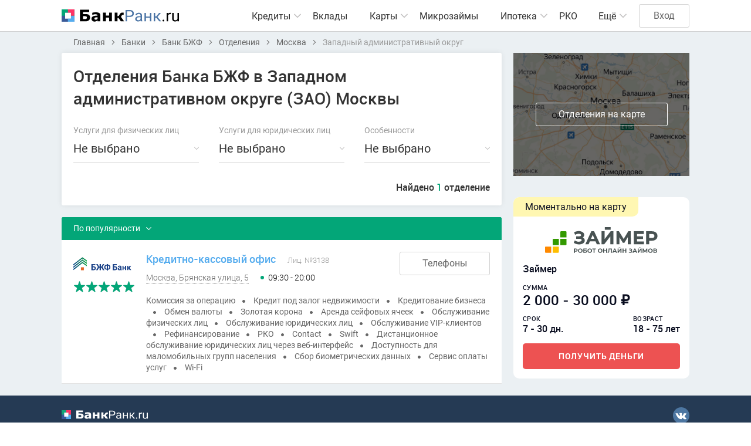

--- FILE ---
content_type: text/html; charset=UTF-8
request_url: https://bank-rank.ru/banki/bank-zhilischnogo-finansirovaniya/otdeleniya/moskva/zapadnyy-administrativnyy-okrug-rayon
body_size: 10113
content:
<!DOCTYPE html>
<!--[if IE 6]>
<html id="ie6" dir="ltr" lang="ru-RU">
<![endif]-->
<!--[if IE 7]>
<html id="ie7" dir="ltr" lang="ru-RU">
<![endif]-->
<!--[if IE 8]>
<html id="ie8" dir="ltr" lang="ru-RU">
<![endif]-->
<!--[if IE 9]>
<html id="ie9" dir="ltr" lang="ru-RU">
<![endif]-->
<!--[if !(IE 6) | !(IE 7) | !(IE 8) | !(IE 9) ]><!-->
<html dir="ltr" lang="ru-RU">
<!--<![endif]-->
<head>
    <meta charset="utf-8" />
    <title>Адреса отделений Банка БЖФ в Западном административном округе (ЗАО) Москвы — 1 отделение</title>
        <meta name="description" content="Отделения Банка БЖФ в Западном административном округе (ЗАО) (Москва) ➤ 1 отделение ➤ Средняя оценка 5.0 из 5.0 на основании 1 отзыв ☎ Телефоны 🕒 Время работы ★ Отзывы об отделениях банка Банк БЖФ Западного административного округа Москвы" />
    
    <meta name="viewport" content="width=device-width, initial-scale=1.0" />
    <meta name="csrf-token" content="iYvlfOqMsOMkGVeDXIOqOSVnUfT5CSgh58cVNZxA">
    <link rel="shortcut icon" href="https://bank-rank.ru/front/img/favicon.png" />

    <link rel="stylesheet" type="text/css" href="https://bank-rank.ru/front/css/bootstrap.modal.css" />
    <link rel="stylesheet" type="text/css" href="https://bank-rank.ru/front/css/priority-nav-core.css" />
    <link rel="stylesheet" type="text/css" href="https://bank-rank.ru/front/css/styles.css?v=1.004" />

    <script src="https://bank-rank.ru/front/js/jquery-3.2.0.min.js"></script>
    <script src="https://bank-rank.ru/front/js/priority-nav.min.js"></script>
    <script src="https://bank-rank.ru/front/js/script.js?v=202508102028"></script>

    <meta name="yandex-verification" content="4e13f69c476ab896" />

    
    <!--[if lt IE 9]>
    <script type="text/javascript" src="/front/js/html5shiv.js"></script>
    <![endif]-->
        <link rel="stylesheet" type="text/css" href="https://bank-rank.ru/assets/select2/css/select2.min.css">
    <link rel="stylesheet" type="text/css" href="https://bank-rank.ru/assets/select2/css/theme-front.css">
    <!-- Google Tag Manager -->
        <script>
            jQuery(document).ready(function() {
                (function(w,d,s,l,i){w[l]=w[l]||[];w[l].push({'gtm.start': new Date().getTime(),event:'gtm.js'});var f=d.getElementsByTagName(s)[0], j=d.createElement(s),dl=l!='dataLayer'?'&l='+l:'';j.async=true;j.src= 'https://www.googletagmanager.com/gtm.js?id='+i+dl;f.parentNode.insertBefore(j,f);})(window,document,'script','dataLayer','GTM-KCGLQK8');
            });
        </script>
    <!-- End Google Tag Manager -->

<!-- Yandex.RTB -->
<script>window.yaContextCb=window.yaContextCb||[]</script>
<script src="https://yandex.ru/ads/system/context.js" async></script>

</head>
<body>
<!-- Google Tag Manager (noscript) -->
<noscript>
    <iframe src="https://www.googletagmanager.com/ns.html?id=GTM-KCGLQK8" height="0" width="0" style="display:none;visibility:hidden"></iframe>
</noscript>
<!-- End Google Tag Manager (noscript) -->
<div class="page" id="app">
        <header class="header">

    
    <div class="container">
        <div class="logo">
            <a href="https://bank-rank.ru"><img src="https://bank-rank.ru/front/img/logo-light.svg" width="200" alt="Банк-Ранк.ru"></a>
        </div>
        <div class="header-right">
            <nav class="menu priority-nav">
                <ul class="nav-ul">
                    <li class="">
                        <div class="menu-level-1"><a href="#">Кредиты</a>
                            <div class="menu-sub">
                                <ul>
                                    <li><a href="https://bank-rank.ru/kredity">Потребительские кредиты</a></li>
                                    <li><a href="https://bank-rank.ru/avtokredity">Автокредиты</a></li>
                                    <li><a href="https://bank-rank.ru/kredity/na-refinansirovanie">Рефинансирование</a></li>
                                    <li><a href="https://bank-rank.ru/kredity/dlya-biznesa">Для бизнеса</a></li>
                                </ul>
                            </div>
                        </div>
                    </li>
                    <li class="green-border ">
                        <a href="https://bank-rank.ru/vklady">Вклады</a>
                    </li>
                    <li class="">
                        <div class="menu-level-1"><a href="#">Карты</a>
                            <div class="menu-sub">
                                <ul>
                                    <li><a href="https://bank-rank.ru/kreditnye-karty">Кредитные карты</a></li>
                                    <li><a href="https://bank-rank.ru/debetovye-karty">Дебетовые карты</a></li>
                                </ul>
                            </div>
                        </div>
                    </li>
                    <li class="green-border ">
                        <a href="https://bank-rank.ru/mikrozaymy">Микрозаймы</a>
                    </li>
                    <li class="dark-pink-border ">
                        <div class="menu-level-1"><a href="https://bank-rank.ru/ipoteka">Ипотека</a>
                            <div class="menu-sub">
                                <ul>
                                    <li><a href="https://bank-rank.ru/ipoteka/refinansirovanie">Рефинансирование</a></li>
                                    <li><a href="https://bank-rank.ru/ipoteka/chastnyy-dom">Частный дом</a></li>
                                    <li><a href="https://bank-rank.ru/ipoteka/vtorichnoe-zhile">Вторичное жильё</a></li>
                                    <li><a href="https://bank-rank.ru/ipoteka/materinskiy-kapital">Материнский капитал</a></li>
                                    <li><a href="https://bank-rank.ru/ipoteka/zemelnyy-uchastok">Земельный участок</a></li>
                                </ul>
                            </div>
                        </div>
                    </li>
                    <li class="">
                        <a href="https://bank-rank.ru/rko">РКО</a>
                    </li>
                    <li class="">
                        <div class="menu-level-1"><a href="https://bank-rank.ru/banki">Банки</a>
                            <div class="menu-sub">
                                <ul>
                                    <li><a href="https://bank-rank.ru/banki/otzyvy">Отзывы о банках</a></li>
                                </ul>
                            </div>
                        </div>
                    </li>
                    <li class="">
                        <div class="menu-level-1"><a href="https://bank-rank.ru/mfo">МФО</a>
                            <div class="menu-sub">
                                <ul>
                                    <li><a href="https://bank-rank.ru/mfo/otzyvy">Отзывы о МФО</a></li>
                                </ul>
                            </div>
                        </div>
                    </li>
                    <li class="">
                        <div class="menu-level-1"><a href="https://bank-rank.ru/novosti">Новости</a>
                            <div class="menu-sub">
                                <ul>
                                                                            <li><a href="https://bank-rank.ru/novosti/analitika">Аналитика</a></li>
                                                                            <li><a href="https://bank-rank.ru/novosti/mneniya">Мнения</a></li>
                                                                            <li><a href="https://bank-rank.ru/novosti/sovety">Советы</a></li>
                                                                            <li><a href="https://bank-rank.ru/novosti/sravneniya">Сравнения</a></li>
                                                                            <li><a href="https://bank-rank.ru/novosti/ekonomika">Экономика</a></li>
                                                                            <li><a href="https://bank-rank.ru/novosti/lichnye-istorii">Личные истории</a></li>
                                                                    </ul>
                            </div>
                        </div>
                    </li>
                </ul>
            </nav>
            <div class="header-authorize active">
                                    <a href="https://bank-rank.ru/auth" class="btn">Вход</a>
                            </div>
        </div>
    </div>
</header>
        <div class="container">
        <nav class="breadcrumbs">
    <ul itemscope itemtype="https://schema.org/BreadcrumbList">
                                    <li itemprop="itemListElement" itemscope
                    itemtype="https://schema.org/ListItem">
                    <a itemprop="item" href="https://bank-rank.ru">
                                <span itemprop="name">
                                    Главная
                                </span>
                    </a>
                    <meta itemprop="position" content="1" />
                </li>
                                                <li itemprop="itemListElement" itemscope
                    itemtype="https://schema.org/ListItem">
                    <a itemprop="item" href="https://bank-rank.ru/banki">
                                <span itemprop="name">
                                    Банки
                                </span>
                    </a>
                    <meta itemprop="position" content="2" />
                </li>
                                                <li itemprop="itemListElement" itemscope
                    itemtype="https://schema.org/ListItem">
                    <a itemprop="item" href="https://bank-rank.ru/banki/bank-zhilischnogo-finansirovaniya">
                                <span itemprop="name">
                                    Банк БЖФ
                                </span>
                    </a>
                    <meta itemprop="position" content="3" />
                </li>
                                                <li itemprop="itemListElement" itemscope
                    itemtype="https://schema.org/ListItem">
                    <a itemprop="item" href="https://bank-rank.ru/banki/bank-zhilischnogo-finansirovaniya/otdeleniya">
                                <span itemprop="name">
                                    Отделения
                                </span>
                    </a>
                    <meta itemprop="position" content="4" />
                </li>
                                                <li itemprop="itemListElement" itemscope
                    itemtype="https://schema.org/ListItem">
                    <a itemprop="item" href="https://bank-rank.ru/banki/bank-zhilischnogo-finansirovaniya/otdeleniya/moskva">
                                <span itemprop="name">
                                    Москва
                                </span>
                    </a>
                    <meta itemprop="position" content="5" />
                </li>
                                                <li itemprop="itemListElement" itemscope
                    itemtype="https://schema.org/ListItem">
                    <span itemprop="name">Западный административный округ</span>
                    <meta itemprop="position" content="6" />
                </li>
                        </ul>
</nav>
    </div>
    <div class="container stickit main-column-wrap">
        <div class="main-column">
            <div class="content-block box-shadow">
                <h1>Отделения Банка БЖФ в Западном административном округе (ЗАО) Москвы </h1>
                <div class="row">
    <div class="col">
        <div class="label">Услуги для физических лиц</div>
        <span class="multiselect-native-select" id="servicesIndividual">
            <select multiple="multiple" name="service_individual[]">
                                    <option value="2" >Автокредиты</option>
                                    <option value="8" >Аккредитивы</option>
                                    <option value="9" >Аренда банковских ячеек</option>
                                    <option value="10" >Банковские карты</option>
                                    <option value="11" >Банковские счета</option>
                                    <option value="12" >Биометрическая система</option>
                                    <option value="13" >Брокерские услуги</option>
                                    <option value="14" >Валютно-обменные операции</option>
                                    <option value="3" >Вклады</option>
                                    <option value="15" >Возврат налога</option>
                                    <option value="5" >Дебетовые карты</option>
                                    <option value="17" >Денежные переводы</option>
                                    <option value="18" >Дистанционное банковское обслуживание</option>
                                    <option value="19" >Доверительное управление</option>
                                    <option value="20" >Драгоценные металлы</option>
                                    <option value="21" >Инвестиции</option>
                                    <option value="22" >Инкассация</option>
                                    <option value="23" >Интернет-Банк</option>
                                    <option value="24" >Ипотека</option>
                                    <option value="25" >Кассовое обслуживание</option>
                                    <option value="26" >Коммунальные платежи</option>
                                    <option value="4" >Кредитные карты</option>
                                    <option value="1" >Кредиты</option>
                                    <option value="27" >Лизинг</option>
                                    <option value="28" >Мобильный банк</option>
                                    <option value="29" >Монеты из драгоценных металлов</option>
                                    <option value="30" >Обслуживание и ведение счетов</option>
                                    <option value="31" >Пенсионные программы</option>
                                    <option value="32" >Помощь на дорогах</option>
                                    <option value="33" >Реализация залогового имущества</option>
                                    <option value="34" >Регистрация для самозанятых</option>
                                    <option value="35" >Страхование</option>
                                    <option value="36" >Ценные бумаги</option>
                            </select>
        </span>
    </div>
    <div class="col">
        <div class="label">Услуги для юридических лиц</div>
        <span class="multiselect-native-select" id="servicesLegal">
            <select multiple="multiple" name="service_legal[]">
                                    <option value="8" >Аккредитивы</option>
                                    <option value="9" >Аренда банковских ячеек</option>
                                    <option value="10" >Банковские карты</option>
                                    <option value="13" >Брокерские услуги</option>
                                    <option value="14" >Валютно-обменные операции</option>
                                    <option value="37" >Валютный контроль</option>
                                    <option value="3" >Вклады</option>
                                    <option value="5" >Дебетовые карты</option>
                                    <option value="17" >Денежные переводы</option>
                                    <option value="38" >Депозиты</option>
                                    <option value="18" >Дистанционное банковское обслуживание</option>
                                    <option value="39" >Доставка ценных грузов</option>
                                    <option value="20" >Драгоценные металлы</option>
                                    <option value="40" >Залоговое имущество</option>
                                    <option value="41" >Зарплатные программы</option>
                                    <option value="21" >Инвестиции</option>
                                    <option value="22" >Инкассация</option>
                                    <option value="23" >Интернет-Банк</option>
                                    <option value="24" >Ипотека</option>
                                    <option value="25" >Кассовое обслуживание</option>
                                    <option value="42" >Консалтинговые услуги</option>
                                    <option value="43" >Корпоративное обслуживание</option>
                                    <option value="4" >Кредитные карты</option>
                                    <option value="1" >Кредиты</option>
                                    <option value="27" >Лизинг</option>
                                    <option value="28" >Мобильный банк</option>
                                    <option value="29" >Монеты из драгоценных металлов</option>
                                    <option value="30" >Обслуживание и ведение счетов</option>
                                    <option value="45" >Организация установки устройств самообслуживания</option>
                                    <option value="46" >Программы поддержки малого и среднего бизнеса</option>
                                    <option value="47" >Расчетно-кассовое обслуживание</option>
                                    <option value="48" >Рефинансирование кредитов для бизнеса</option>
                                    <option value="35" >Страхование</option>
                                    <option value="50" >Таможенные карты</option>
                                    <option value="51" >Факторинг</option>
                                    <option value="36" >Ценные бумаги</option>
                                    <option value="52" >Эквайринг</option>
                            </select>
        </span>
    </div>
    <div class="col">
        <div class="label">Особенности</div>
        <span class="multiselect-native-select" id="services">
            <select multiple="multiple" name="services[]">
                                    <option value="52" >Anelik</option>
                                    <option value="39" >Atlas</option>
                                    <option value="60" >Avers</option>
                                    <option value="53" >Blizko</option>
                                    <option value="55" >Coinstar</option>
                                    <option value="49" >Contact</option>
                                    <option value="61" >Interexpress</option>
                                    <option value="85" >KwikPay</option>
                                    <option value="48" >Moneygram</option>
                                    <option value="62" >Privatmoney</option>
                                    <option value="51" >Swift</option>
                                    <option value="45" >Western Union</option>
                                    <option value="40" >Wi-Fi</option>
                                    <option value="63" >Xpress Money</option>
                                    <option value="69" >Автокредит</option>
                                    <option value="1" >Автоматическая дверь</option>
                                    <option value="50" >Азияэкспресс</option>
                                    <option value="2" >Аренда сейфовых ячеек</option>
                                    <option value="3" >Брокерское обслуживание</option>
                                    <option value="59" >Быстрая копейка</option>
                                    <option value="56" >ВТБ-Спринт</option>
                                    <option value="80" >Видеоудаленный сурдоперевод</option>
                                    <option value="4" >Возможность идентификации</option>
                                    <option value="5" >Выдача платежей</option>
                                    <option value="73" >Выездной сервис</option>
                                    <option value="6" >Дебетовые карты</option>
                                    <option value="7" >Депозитарное обслуживание</option>
                                    <option value="8" >Детекторы банкнот</option>
                                    <option value="9" >Дистанционное обслуживание юридических лиц с установленным ПО/без веб-интерфейса</option>
                                    <option value="10" >Дистанционное обслуживание юридических лиц через веб-интерфейс</option>
                                    <option value="11" >Доверительное управление</option>
                                    <option value="12" >Доступ в интернет-банк</option>
                                    <option value="13" >Доступность для маломобильных групп населения</option>
                                    <option value="47" >Золотая корона</option>
                                    <option value="14" >Зона 24/7</option>
                                    <option value="15" >Интернет-эквайринг</option>
                                    <option value="67" >Ипотека</option>
                                    <option value="77" >Исламское финансирование</option>
                                    <option value="66" >Кнопка вызова персонала</option>
                                    <option value="16" >Комиссия за операцию</option>
                                    <option value="78" >Кофе с собой</option>
                                    <option value="17" >Кредит под залог недвижимости</option>
                                    <option value="18" >Кредитные карты</option>
                                    <option value="19" >Кредитование бизнеса</option>
                                    <option value="81" >Ксерокопирование</option>
                                    <option value="54" >Лидер</option>
                                    <option value="68" >Лифт</option>
                                    <option value="70" >Можно с собакой</option>
                                    <option value="74" >Мультивалютная карта</option>
                                    <option value="20" >Обмен валюты</option>
                                    <option value="44" >Обслуживает карту Мир</option>
                                    <option value="24" >Обслуживание VIP-клиентов</option>
                                    <option value="21" >Обслуживание привилегированных клиентов</option>
                                    <option value="22" >Обслуживание физических лиц</option>
                                    <option value="23" >Обслуживание юридических лиц</option>
                                    <option value="25" >Ограниченный доступ</option>
                                    <option value="84" >Отправка денежных переводов</option>
                                    <option value="28" >ПИФы</option>
                                    <option value="64" >Пандус</option>
                                    <option value="27" >Парковка для инвалидов</option>
                                    <option value="75" >Перевод на брокерский счёт</option>
                                    <option value="82" >Печать документов</option>
                                    <option value="86" >Подарочный сертификат</option>
                                    <option value="65" >Покупка-продажа монет из драгоценных металлов</option>
                                    <option value="30" >Пополнение счёта Юмани</option>
                                    <option value="29" >Пополнение счёта без карты</option>
                                    <option value="72" >Потребительский кредит</option>
                                    <option value="57" >Почта России</option>
                                    <option value="71" >Предварительная запись</option>
                                    <option value="31" >Приём платежей</option>
                                    <option value="33" >РКО</option>
                                    <option value="79" >Регистрация бизнеса</option>
                                    <option value="32" >Рефинансирование</option>
                                    <option value="34" >Сбор биометрических данных</option>
                                    <option value="35" >Сервис оплаты услуг</option>
                                    <option value="58" >Софт</option>
                                    <option value="36" >Счётчики денег</option>
                                    <option value="83" >Туалет</option>
                                    <option value="37" >Туалет для инвалидов</option>
                                    <option value="76" >Туалет для людей с инвалидностью</option>
                                    <option value="38" >Факторинг</option>
                                    <option value="46" >Юнистрим</option>
                            </select>
        </span>
    </div>
</div>
<div class="flx-between xxs-wrap">
    <div class="col d-flex">
        <div class="btn btn-extended-close" id="reset" style="display: none">
            <span>Сбросить</span>
        </div>
    </div>
    <div class="strong">
        <span id="countListingTextSearch">Найдено</span>
        <span class="green" id="countListing">1</span>
        <span id="countListingText"> отделение</span>
    </div>
</div>

            </div>
            <div class="advert">
                
            </div>
                        <div class="credit-listing">
                <div class="title">
                    <div class="dropdown dropdown-green" id="orderByElem">
                        <button class="dropdown-toggle" type="button" id="orderBy" data-toggle="dropdown" aria-haspopup="true" aria-expanded="false">
                            <span class="caption">По популярности</span>
                        </button>
                        <div class="dropdown-menu" aria-labelledby="orderBy">
                            <a class="dropdown-item" data-value="popular_rank" href="javascript:void(0);">По популярности</a>
                            <a class="dropdown-item" data-value="bank_average_review" href="javascript:void(0);">По наивысшему рейтингу</a>
                            <a class="dropdown-item" data-value="count_reviews" href="javascript:void(0);">По количеству отзывов</a>
                        </div>
                    </div>
                </div>
                <div class="listing" id="listing">
                                            <div class="item">
    <div class="img">
                    <img src="https://bank-rank.ru/storage/images/bank/logo/1608894646_bank-zhilischnogo-finansirovaniya.svg" alt="Банк БЖФ">
                            <div tabindex="0"  class="raty-wrap tooltip-wrap" data-toggle="popover" data-trigger="focus" data-html="true" data-placement="bottom" title='<div class="raty-tooltip"><div class="raty-flx raty-top"><div class="">Рейтинг</div><div class="num">5.0 из 5.0</div></div><div class="p">Вежливость персонала</div><div class="raty-status"><div class="raty-status-in">100</div></div><div class="p">Полные и понятные условия</div><div class="raty-status"><div class="raty-status-in">100</div></div><div class="p">Скорость предоставления услуг</div><div class="raty-status"><div class="raty-status-in">100</div></div><a href="https://bank-rank.ru/banki/bank-zhilischnogo-finansirovaniya/otzyvy" class="a">1 отзыв</a></div>'>
                <div class="raty"><div class="raty-in" style="width: 100%"></div></div>
            </div>
            </div>
    <div class="descript">
        <div class="flx-h2">
            <div class="div2">
                <div class="flx">
                    <a target="_blank" href="https://bank-rank.ru/banki/bank-zhilischnogo-finansirovaniya/otdeleniya/moskva/otdelenie-15413" class="blue"><div class="h2">Кредитно-кассовый офис</div></a>
                    <div class="small">Лиц. №3138</div>
                </div>
                <div class="flx">
                    <div>
                        <div class="dotted-link map_link" data-latitude="55.744141" data-longitude="37.561766" data-name="Кредитно-кассовый офис">
                            Москва, Брянская улица, 5
                        </div>
                    </div>
                    <div class="time-work tooltip-wrap "  data-toggle="popover" data-trigger="focus" data-html="true" data-placement="bottom" title='<div class="tooltip-box"><div class="flx-work "><div class="day ">Понедельник</div><div class="time">09:30 - 20:00</div></div><div class="flx-work "><div class="day ">Вторник</div><div class="time">09:30 - 20:00</div></div><div class="flx-work active"><div class="day ">Среда</div><div class="time">09:30 - 20:00</div></div><div class="flx-work "><div class="day ">Четверг</div><div class="time">09:30 - 20:00</div></div><div class="flx-work "><div class="day ">Пятница</div><div class="time">09:30 - 20:00</div></div><div class="flx-work "><div class="day day-red">Суббота</div><div class="time">10:00 - 16:00</div></div><div class="flx-work "><div class="day day-red">Воскресенье</div><div class="time">Закрыто</div></div></div>'>

                        09:30 - 20:00
            </div>                </div>
            </div>
                            <a href="#" class="btn" data-toggle="modal" data-target="#modalPhone15413">Телефоны</a>
                    </div>
        <div class="tegs-item mr-0">
            <ul>
                                    <li>Комиссия за операцию</li>
                                    <li>Кредит под залог недвижимости</li>
                                    <li>Кредитование бизнеса</li>
                                    <li>Обмен валюты</li>
                                    <li>Золотая корона</li>
                                    <li>Аренда сейфовых ячеек</li>
                                    <li>Обслуживание физических лиц</li>
                                    <li>Обслуживание юридических лиц</li>
                                    <li>Обслуживание VIP-клиентов</li>
                                    <li>Рефинансирование</li>
                                    <li>РКО</li>
                                    <li>Contact</li>
                                    <li>Swift</li>
                                    <li>Дистанционное обслуживание юридических лиц через веб-интерфейс</li>
                                    <li>Доступность для маломобильных групп населения</li>
                                    <li>Сбор биометрических данных</li>
                                    <li>Сервис оплаты услуг</li>
                                    <li>Wi-Fi</li>
                            </ul>
        </div>
    </div>
</div>
    <div class="modal fade modalPhone" id="modalPhone15413" aria-hidden="true">
        <div class="modal-dialog modal-dialog-centered" role="document">
            <div class="modal-content">
                <div class="modal-close" data-dismiss="modal" aria-label="close"></div>
                                <div class="img"><img src="/storage/images/bank/logo/1608894646_bank-zhilischnogo-finansirovaniya.svg" width="138" alt="Банк БЖФ"></div>
                                <div class="modal-title">Кредитно-кассовый офис</div>

                                    <div class="modal-phone">
                        <a href="tel:88005550026">
                            <span class="code">8 (800)</span>
                            <span>555-00-26</span>
                        </a>
                                                    <div class="small">бесплатный по России</div>
                                            </div>
                
                                
                                            </div>
        </div>
    </div>
                                                                                                            </div>
                <div style="display: none">
                    
                </div>
                            </div>
            
            
            <div class="advert text-center">
                
            </div>
        </div>
        <aside class="sidebar-right">
            <div class="bank-onmap-link">
                <a href="https://bank-rank.ru/banki/bank-zhilischnogo-finansirovaniya/otdeleniya/moskva/na-karte">
                    <img src="https://bank-rank.ru/images/onmap.jpg" alt="Отделения на карте">
                    <span class="btn btn-white">Отделения на карте</span>
                </a>
            </div>
            <div class="banner-fixed">
                <script defer="defer" src="https://widget-market.s3lds.ru/loader/loader.js" onload="WidgetMarket2.init(this, 'embedded-showcase', 566)"></script>
            </div>
        </aside>
    </div>
    <div class="clear"></div>
    <div class="modal fade modalMap" id="modalMap" aria-hidden="true">
        <div class="modal-dialog modal-dialog-centered" role="document">
            <div class="modal-content">
                <div class="modal-close" data-dismiss="modal" aria-label="close"></div>
                <div class="map-wrapper">
                    <div id="map" class="map">

                    </div>
                </div>
            </div>
        </div>
    </div>
    <div class="modal fade" id="modalCity" aria-hidden="true">
    <div class="modal-dialog modal-dialog-centered" role="document" style="height: 80%">
        <div class="modal-content" style="height: 80%">
            <div class="modal-close" data-dismiss="modal" aria-label="close"></div>
            <div class="modal-title">Город</div>
            <select autocomplete="off" style="width: 100%" class="form-control js-example-basic-single search_data address" id="city"
                    name="city_id">
                <option value="{&quot;id&quot;:348,&quot;name&quot;:&quot;\u041c\u043e\u0441\u043a\u0432\u0430&quot;,&quot;country_id&quot;:1,&quot;alt1_name&quot;:&quot;\u0432 \u041c\u043e\u0441\u043a\u0432\u0435&quot;,&quot;alt2_name&quot;:&quot;\u041c\u043e\u0441\u043a\u0432\u044b&quot;,&quot;alias&quot;:&quot;moskva&quot;,&quot;main_city&quot;:true,&quot;regional_city&quot;:true,&quot;active&quot;:true,&quot;created_at&quot;:&quot;2020-11-06T18:35:18.000000Z&quot;,&quot;updated_at&quot;:&quot;12.12.2025 19:08&quot;,&quot;region_id&quot;:30,&quot;timeZone&quot;:&quot;+03:00&quot;}">Москва</option>
            </select>
            <div class="city-list">
                <ul>
                                        <li>
                        <div class="letter">А</div>
                        <ul>
                                                            <li><a href="javascript:void(0);" id="511" data-alt1="в Архангельске" data-alias="arhangelsk" class="city-text">Архангельск</a></li>
                                                            <li><a href="javascript:void(0);" id="512" data-alt1="в Астрахани" data-alias="astrahan" class="city-text">Астрахань</a></li>
                                                    </ul>
                    </li>
                                        <li>
                        <div class="letter">Б</div>
                        <ul>
                                                            <li><a href="javascript:void(0);" id="514" data-alt1="в Белгороде" data-alias="belgorod" class="city-text">Белгород</a></li>
                                                            <li><a href="javascript:void(0);" id="515" data-alt1="в Биробиджане" data-alias="birobidzhan" class="city-text">Биробиджан</a></li>
                                                            <li><a href="javascript:void(0);" id="516" data-alt1="в Благовещенске" data-alias="blagoveschensk" class="city-text">Благовещенск</a></li>
                                                            <li><a href="javascript:void(0);" id="517" data-alt1="в Брянске" data-alias="bryansk" class="city-text">Брянск</a></li>
                                                    </ul>
                    </li>
                                        <li>
                        <div class="letter">В</div>
                        <ul>
                                                            <li><a href="javascript:void(0);" id="518" data-alt1="в Великом Новгороде" data-alias="velikiy-novgorod" class="city-text">Великий Новгород</a></li>
                                                            <li><a href="javascript:void(0);" id="521" data-alt1="в Владимире" data-alias="vladimir" class="city-text">Владимир</a></li>
                                                            <li><a href="javascript:void(0);" id="522" data-alt1="в Волгограде" data-alias="volgograd" class="city-text">Волгоград</a></li>
                                                            <li><a href="javascript:void(0);" id="523" data-alt1="в Вологде" data-alias="vologda" class="city-text">Вологда</a></li>
                                                            <li><a href="javascript:void(0);" id="524" data-alt1="в Воронеже" data-alias="voronezh" class="city-text">Воронеж</a></li>
                                                    </ul>
                    </li>
                                        <li>
                        <div class="letter">Е</div>
                        <ul>
                                                            <li><a href="javascript:void(0);" id="527" data-alt1="в Екатеринбурге" data-alias="ekaterinburg" class="city-text">Екатеринбург</a></li>
                                                    </ul>
                    </li>
                                        <li>
                        <div class="letter">И</div>
                        <ul>
                                                            <li><a href="javascript:void(0);" id="528" data-alt1="в Иваново" data-alias="ivanovo" class="city-text">Иваново</a></li>
                                                            <li><a href="javascript:void(0);" id="530" data-alt1="в Иркутске" data-alias="irkutsk" class="city-text">Иркутск</a></li>
                                                    </ul>
                    </li>
                                        <li>
                        <div class="letter">К</div>
                        <ul>
                                                            <li><a href="javascript:void(0);" id="533" data-alt1="в Калининграде" data-alias="kaliningrad" class="city-text">Калининград</a></li>
                                                            <li><a href="javascript:void(0);" id="534" data-alt1="в Калуге" data-alias="kaluga" class="city-text">Калуга</a></li>
                                                            <li><a href="javascript:void(0);" id="535" data-alt1="в Кемерово" data-alias="kemerovo" class="city-text">Кемерово</a></li>
                                                            <li><a href="javascript:void(0);" id="536" data-alt1="в Кирове" data-alias="kirov" class="city-text">Киров</a></li>
                                                            <li><a href="javascript:void(0);" id="537" data-alt1="в Костроме" data-alias="kostroma" class="city-text">Кострома</a></li>
                                                            <li><a href="javascript:void(0);" id="540" data-alt1="в Кургане" data-alias="kurgan" class="city-text">Курган</a></li>
                                                            <li><a href="javascript:void(0);" id="541" data-alt1="в Курске" data-alias="kursk" class="city-text">Курск</a></li>
                                                    </ul>
                    </li>
                                        <li>
                        <div class="letter">Л</div>
                        <ul>
                                                            <li><a href="javascript:void(0);" id="543" data-alt1="в Липецке" data-alias="lipeck" class="city-text">Липецк</a></li>
                                                    </ul>
                    </li>
                                        <li>
                        <div class="letter">М</div>
                        <ul>
                                                            <li><a href="javascript:void(0);" id="544" data-alt1="в Магадане" data-alias="magadan" class="city-text">Магадан</a></li>
                                                            <li><a href="javascript:void(0);" id="348" data-alt1="в Москве" data-alias="moskva" class="city-text">Москва</a></li>
                                                            <li><a href="javascript:void(0);" id="548" data-alt1="в Мурманске" data-alias="murmansk" class="city-text">Мурманск</a></li>
                                                    </ul>
                    </li>
                                        <li>
                        <div class="letter">Н</div>
                        <ul>
                                                            <li><a href="javascript:void(0);" id="551" data-alt1="в Нижнем Новгороде" data-alias="nizhniy-novgorod" class="city-text">Нижний Новгород</a></li>
                                                            <li><a href="javascript:void(0);" id="552" data-alt1="в Новосибирске" data-alias="novosibirsk" class="city-text">Новосибирск</a></li>
                                                    </ul>
                    </li>
                                        <li>
                        <div class="letter">О</div>
                        <ul>
                                                            <li><a href="javascript:void(0);" id="553" data-alt1="в Омске" data-alias="omsk" class="city-text">Омск</a></li>
                                                            <li><a href="javascript:void(0);" id="555" data-alt1="в Оренбурге" data-alias="orenburg" class="city-text">Оренбург</a></li>
                                                            <li><a href="javascript:void(0);" id="554" data-alt1="в Орле" data-alias="orel" class="city-text">Орёл</a></li>
                                                    </ul>
                    </li>
                                        <li>
                        <div class="letter">П</div>
                        <ul>
                                                            <li><a href="javascript:void(0);" id="556" data-alt1="в Пензе" data-alias="penza" class="city-text">Пенза</a></li>
                                                            <li><a href="javascript:void(0);" id="560" data-alt1="в Пскове" data-alias="pskov" class="city-text">Псков</a></li>
                                                    </ul>
                    </li>
                                        <li>
                        <div class="letter">Р</div>
                        <ul>
                                                            <li><a href="javascript:void(0);" id="561" data-alt1="в Ростове-на-Дону" data-alias="rostov-na-donu" class="city-text">Ростов-на-Дону</a></li>
                                                            <li><a href="javascript:void(0);" id="562" data-alt1="в Рязани" data-alias="ryazan" class="city-text">Рязань</a></li>
                                                    </ul>
                    </li>
                                        <li>
                        <div class="letter">С</div>
                        <ul>
                                                            <li><a href="javascript:void(0);" id="564" data-alt1="в Самаре" data-alias="samara" class="city-text">Самара</a></li>
                                                            <li><a href="javascript:void(0);" id="306" data-alt1="в Санкт-Петербурге" data-alias="sankt-peterburg" class="city-text">Санкт-Петербург</a></li>
                                                            <li><a href="javascript:void(0);" id="566" data-alt1="в Саратове" data-alias="saratov" class="city-text">Саратов</a></li>
                                                            <li><a href="javascript:void(0);" id="568" data-alt1="в Смоленске" data-alias="smolensk" class="city-text">Смоленск</a></li>
                                                    </ul>
                    </li>
                                        <li>
                        <div class="letter">Т</div>
                        <ul>
                                                            <li><a href="javascript:void(0);" id="571" data-alt1="в Тамбове" data-alias="tambov" class="city-text">Тамбов</a></li>
                                                            <li><a href="javascript:void(0);" id="572" data-alt1="в Твери" data-alias="tver" class="city-text">Тверь</a></li>
                                                            <li><a href="javascript:void(0);" id="573" data-alt1="в Томске" data-alias="tomsk" class="city-text">Томск</a></li>
                                                            <li><a href="javascript:void(0);" id="574" data-alt1="в Туле" data-alias="tula" class="city-text">Тула</a></li>
                                                            <li><a href="javascript:void(0);" id="575" data-alt1="в Тюмени" data-alias="tyumen" class="city-text">Тюмень</a></li>
                                                    </ul>
                    </li>
                                        <li>
                        <div class="letter">У</div>
                        <ul>
                                                            <li><a href="javascript:void(0);" id="577" data-alt1="в Ульяновске" data-alias="ulyanovsk" class="city-text">Ульяновск</a></li>
                                                    </ul>
                    </li>
                                        <li>
                        <div class="letter">Ч</div>
                        <ul>
                                                            <li><a href="javascript:void(0);" id="582" data-alt1="в Челябинске" data-alias="chelyabinsk" class="city-text">Челябинск</a></li>
                                                    </ul>
                    </li>
                                        <li>
                        <div class="letter">Ю</div>
                        <ul>
                                                            <li><a href="javascript:void(0);" id="586" data-alt1="в Южно-Сахалинске" data-alias="yuzhno-sahalinsk" class="city-text">Южно-Сахалинск</a></li>
                                                    </ul>
                    </li>
                                        <li>
                        <div class="letter">Я</div>
                        <ul>
                                                            <li><a href="javascript:void(0);" id="588" data-alt1="в Ярославле" data-alias="yaroslavl" class="city-text">Ярославль</a></li>
                                                    </ul>
                    </li>
                                    </ul>
            </div>
        </div>
    </div>
</div>
</div>



<footer class="footer">
    <div class="footer-top">
        <div class="container space-between">
            <a href="/"><img src="https://bank-rank.ru/front/img/logo-dark.svg" alt="Банк-Ранк.ru" width="147"></a>
            <div class="social">
                <ul>
                    <li>
                        <a href="https://vk.com/bankrankru" rel="nofollow" target="_blank"><img src="https://bank-rank.ru/front/img/vk-icon.svg" alt="Vkontakte"></a>
                    </li>
                    <!-- <li>
                        <a href="https://fb.com/bankrankru" rel="nofollow" target="_blank"><img src="https://bank-rank.ru/front/img/fb-icon.svg" alt="Facebook"></a>
                    </li> -->
                </ul>
            </div>
        </div>
    </div>
    <div class="container">
        <div class="footer-menu">
            <ul>
                <li><a href="https://bank-rank.ru/reklama">Реклама</a></li>
                <li><a href="https://bank-rank.ru/polzovatelskoe-soglashenie">Пользовательское соглашение</a></li>
                <li><a href="https://bank-rank.ru/politika-konfidencialnosti">Политика конфиденциальности</a></li>
                <li><a href="https://bank-rank.ru/karta-sayta">Карта сайта</a></li>
            </ul>
        </div>
        <div class="copyright">© 2026 Банк-Ранк.ru. При использовании материалов гиперссылка на нас обязательна.</div>
    </div>
</footer>

<script src="https://bank-rank.ru/front/js/modernizr-custom.js"></script>
<script src="https://bank-rank.ru/front/js/popper.min.js"></script>
<script src="https://bank-rank.ru/front/js/bootstrap.min.js"></script>

<script src="https://bank-rank.ru/front/js/widget.js"></script>
<script src="https://bank-rank.ru/front/js/version.js"></script>
<script src="https://bank-rank.ru/front/js/keycode.js"></script>
<script src="https://bank-rank.ru/front/js/mouse.js"></script>
<script src="https://bank-rank.ru/front/js/jquery.sticky-kit.min.js"></script>
<script src="https://bank-rank.ru/front/js/jquery.sticky-kit.min.js"></script>
<script src="https://bank-rank.ru/front/js/bootstrap-multiselect.js" defer></script>
<script src="https://bank-rank.ru/front/js/readmore.min.js"></script>
<script src="https://bank-rank.ru/front/js/jquery.ui.touch-punch.min.js"></script>
<script src="https://bank-rank.ru/front/js/inputmask.min.js"></script>
<script src="https://bank-rank.ru/front/js/jquery.inputmask.min.js"></script>

<script>
    $(document).ready(function () {
        $('#successErrors').modal();
        $('#verificationNotice').modal();
    });
</script>
    <script src="https://bank-rank.ru/assets/rating/js/jquery.raty.js"></script>
    <script src="https://api-maps.yandex.ru/2.1/?apikey=8c4de825-6666-415f-9a71-cd3513e3daf3&lang=ru_RU" type="text/javascript"></script>
    <script>
        sessionStorage.setItem('paramStr', "city=348");
    </script>
    <script src="/front/js/bank-branch-listing.js?id=017ee0de132d4324f18ac22606c57419"></script>
    <script src="https://bank-rank.ru/assets/select2/js/select2.min.js"></script>
    <script src="https://bank-rank.ru/assets/select2/js/i18n/ru.js"></script>
    <script src="https://bank-rank.ru/front/js/masonry.pkgd.min.js"></script>
    <script>
        $(document).ready(function () {
            /*start select*/
            let multiselect = $('.js-example-basic-single.address');
            let modalElem = $('#modalCity');

            multiselect.select2({
                //tags: true,
                theme: "custom",
                language: "ru",
                ajax: {
                    type: "POST",
                    url: "https://bank-rank.ru/resources/autocomplete-address",
                    dataType: 'json',
                    data: function (params) {
                        return {
                            _token:"iYvlfOqMsOMkGVeDXIOqOSVnUfT5CSgh58cVNZxA",
                            value: params.term,
                            type: this.attr('id'),
                            country_id: $('#country').val()
                        };
                    },
                    processResults: function (data) {
                        return {
                            results: $.map(data, function (item) {
                                return {
                                    id: item.id,
                                    text: item.name,
                                    alias: item.alias,
                                    alt1_name: item.alt1_name,
                                }
                            })
                        };
                    }
                },
            });
            /*Clear*/
            multiselect.on('select2:select', function (e) {
                setCity(e.params.data.alias);
            });
            /*end select*/

            modalElem.on('shown.bs.modal', function (e) {
                $('.city-list > ul').masonry({
                    itemSelector: '.city-list > ul > li'
                });
                $('.city-list').css('opacity','1');
            });
            $('.city-text').on('click', function () {
                let alias = $(this).data('alias');
                setCity(alias);
            });
            function setCity(alias) {
                                let mainUrl = `https://bank-rank.ru/banki/bank-zhilischnogo-finansirovaniya/otdeleniya/:alias`;
                if (mainUrl !== '#') {
                    if (alias === undefined) {
                        mainUrl = mainUrl.replace(/:alias\//, '');
                        mainUrl = mainUrl.replace(/\/:alias/, '');
                       window.location.href = mainUrl;
                    } else {
                      window.location.href = mainUrl.replace(':alias', alias);
                    }

                }
                modalElem.modal('hide');
            }
        });
    </script>

<!-- Popup MFO -->
<!-- <script defer="defer" src="https://assets.smartzaim.online/widget-market/js/loader.js" onload="WidgetMarket.init(this, 'popup', {'platform_id':'407','style':'horizontal','category':[14],'border_radius':'5','btn_color_primary':'#03a678','btn_color_hover':'#00be8d','btn_color_active':'#00be8d','btn_text_color_primary':'#FFFFFF','btn_text_color_hover':'#FFFFFF','btn_text_color_active':'#FFFFFF'})"></script> -->

</body>
</html>


--- FILE ---
content_type: application/javascript
request_url: https://bank-rank.ru/front/js/bank-branch-listing.js?id=017ee0de132d4324f18ac22606c57419
body_size: 1694
content:
(()=>{function t(o){return t="function"==typeof Symbol&&"symbol"==typeof Symbol.iterator?function(t){return typeof t}:function(t){return t&&"function"==typeof Symbol&&t.constructor===Symbol&&t!==Symbol.prototype?"symbol":typeof t},t(o)}for(var o=1,e=!0,n=$("#listing"),i={services:"",servicesLegal:"",servicesIndividual:"",orderBy:"popular_rank"},a=sessionStorage.getItem("paramStr").split("&"),s=0;s<a.length;s++){var r=a[s].split("="),l=r[0],c=r[1];""!==c&&void 0!==c&&(i[l]=c)}function d(){var t=new URLSearchParams(i).toString(),o=window.location.protocol+"//"+window.location.host+window.location.pathname+"?"+t;window.history.pushState({path:o},"",o)}function h(){var t=arguments.length>0&&void 0!==arguments[0]?arguments[0]:window.location.href,o=arguments.length>1&&void 0!==arguments[1]&&arguments[1];e=!1;var i=new FormData;i.append("oderBy",$("#orderBy").val()),$.ajax({headers:{"X-CSRF-TOKEN":$('meta[name="csrf-token"]').attr("content")},method:"POST",url:t,data:i,contentType:!1,processData:!1,success:function(t){var i;o&&(n.html(""),t.listings.length<1&&n.html('<div class="item">Отделений не найдено</div>')),i=t.listings,$(i).each((function(t,o){var e=$(o);n.append(e),p(e)})),e=!0,null==t.next_page?$("#showMoreBlock").hide():$("#showMoreBlock").show(),function(t){$("#countListing").text(" "+t+" ");var o=$("#countListingText"),e=$("#countListingTextSearch");t>4||0===t?(o.text("отделений"),e.text("Найдено")):t>1?(o.text("отделения"),e.text("Найдено")):(o.text("отделение"),e.text("Найден"))}(t.total_count),$("#reset").show()},error:function(t){}})}function p(t){var o=t.find(".raty-wrap"),e=t.find(".time-work"),n="";n=$("html").hasClass("touchevents")?"click":"hover",o.popover({container:o,html:!0,trigger:n,placement:"bottom"}),e.popover({container:e,html:!0,trigger:n,placement:"bottom"}),o.on("shown.bs.popover",(function(){$(this).find(".raty-status-in").each((function(){$(this).css({width:parseInt($(this).text())+"%"})})),$(this).removeClass("tooltipCenter"),$(window).width()-$(this).offset().left<235?$(this).addClass("tooltipRight"):$(this).removeClass("tooltipRight")})),e.on("shown.bs.popover",(function(){$(this).find(".raty-status-in").each((function(){$(this).css({width:parseInt($(this).text())+"%"})})),$(this).removeClass("tooltipCenter"),$(window).width()-$(this).offset().left<235?$(this).addClass("tooltipRight"):$(this).removeClass("tooltipRight")}))}$(document).ready((function(){var a=$("#reset");"popular_rank"!==i.orderBy&&a.show(),n.find(".item").each((function(){p($(this))})),$(this).on("click",".map_link",(function(){var o=$("#modalMap"),e=$(this).data("latitude"),n=$(this).data("longitude"),i=$("#map"),a=$(this).data("name"),s=$(this).html();function r(){self.myMap=new ymaps.Map("map",{center:[e,n],zoom:12,controls:["zoomControl"]});var t=new ymaps.Placemark([e,n],{balloonContent:a+"<br/>"+s},{hideIconOnBalloonOpen:!1});self.myMap.geoObjects.add(t),self.myMap.behaviors.disable("scrollZoom")}i.hasClass("has_map")?self.myMap&&(self.myMap.destroy(),"object"==("undefined"==typeof ymaps?"undefined":t(ymaps))?ymaps.ready(r):console.log("Yandex map is not available")):("object"==("undefined"==typeof ymaps?"undefined":t(ymaps))?ymaps.ready(r):console.log("Yandex map is not available"),i.addClass("has_map")),o.modal("toggle")})),a.on("click",(function(){window.location=window.location.protocol+"//"+window.location.host+window.location.pathname})),$('[aria-labelledby="orderBy"] .dropdown-item').on("click",(function(t){i.orderBy=$(t.target).data("value"),d(),!0===e&&h(window.location.href,!0)})),$("#servicesIndividual").on("hide.bs.dropdown",(function(){i.servicesIndividual=$(this).find("select").val().join(),d(),!0===e&&h(window.location.href,!0)})),$("#servicesLegal").on("hide.bs.dropdown",(function(){i.servicesLegal=$(this).find("select").val().join(),d(),!0===e&&h(window.location.href,!0)})),$("#services").on("hide.bs.dropdown",(function(){i.services=$(this).find("select").val().join(),d(),!0===e&&h(window.location.href,!0)})),$("#showMore").on("click",(function(){var t;!0===e&&(t=window.location.search.substr(1),h(window.location.href+"?&page="+(o+=1)+"&"+t,!1))}))}))})();
//# sourceMappingURL=bank-branch-listing.js.map

--- FILE ---
content_type: image/svg+xml
request_url: https://bank-rank.ru/front/img/dot.svg
body_size: 325
content:
<?xml version="1.0"?>
<svg xmlns="http://www.w3.org/2000/svg" xmlns:xlink="http://www.w3.org/1999/xlink" version="1.1" id="Layer_1" x="0px" y="0px" viewBox="0 0 512 512" style="enable-background:new 0 0 512 512;" xml:space="preserve" width="512px" height="512px" class=""><g><g>
	<g>
		<path d="M256,0C114.837,0,0,114.837,0,256s114.837,256,256,256s256-114.837,256-256S397.163,0,256,0z" data-original="#000000" class="active-path" data-old_color="#000000" fill="#666666"/>
	</g>
</g></g> </svg>


--- FILE ---
content_type: text/javascript
request_url: https://widget-market.s3lds.ru/loader/loader.js
body_size: 2048
content:
WidgetMarket2 = {
    widgetId: null,
    widgetName: null,
    previewResult: '',
    init: function(mount, widgetName, widgetId, options = {}) {

        const widgets = [
            'embedded-showcase',
            'banner',
            'popup-banner',
            'popup-offers'
        ];
        if (!widgets.includes(widgetName)) {
            throw Error("Ошибка выбора виджета");
        }
        this.widgetId = widgetId;
        this.widgetName = widgetName;
        this.previewResult = options.previewResult;

        // полифилл для старых браузеров, в которых не работает доступ к глобальному объекту
        (function() {
            if (typeof globalThis === 'object') return;
            Object.defineProperty(Object.prototype, '__magic__', {
                get: function() {
                    return this;
                },
                configurable: true
            });
            __magic__.globalThis = __magic__;
            delete Object.prototype.__magic__;
        }());

        console.log('Loader init with: ', 'widgetName:', widgetName, 'widgetId:', widgetId);
        let container = document.createElement('div');

        let scriptTag = document.createElement('script');
        scriptTag.src = `https://widget-market.s3lds.ru/assets/${widgetName}/${widgetName}.js`;
        scriptTag.type = 'module';
        scriptTag.defer = true;

        scriptTag.onload = this.onload.bind(this);
        container.appendChild(scriptTag);

        let root = document.createElement('div');
        root.setAttribute('id', `${widgetName}-${widgetId}`);
        root.setAttribute('data-id', widgetId);
        //root.setAttribute('options', JSON.stringify(options));
        container.appendChild(root);

        mount.after(container);
    },

    onload: function() {
        let evt = new Event('launch');
        evt.options = {
            id: this.widgetId,
            widgetName: this.widgetName,
            previewResult: this.previewResult,
        };
        window.LeadsWidgetMarket.dispatchEvent(evt);
    },
}

--- FILE ---
content_type: image/svg+xml
request_url: https://bank-rank.ru/storage/images/bank/logo/1608894646_bank-zhilischnogo-finansirovaniya.svg
body_size: 2384
content:
<svg width="180" height="72" viewBox="0 0 180 72" fill="none" xmlns="http://www.w3.org/2000/svg">
<g clip-path="url(#clip0)">
<path fill-rule="evenodd" clip-rule="evenodd" d="M59.8709 47.303V52.9891H62.9044C63.8774 52.9891 64.6541 52.7225 65.2336 52.1896C65.8128 51.6564 66.1032 50.9415 66.1032 50.0444C66.1032 49.2068 65.8254 48.5446 65.2717 48.0583C64.7171 47.572 63.958 47.32 62.9932 47.303H59.8709ZM68.1209 40.6524H59.8709V44.2314H62.8405C65.0156 44.2314 66.7399 44.7582 68.0131 45.8117C69.2864 46.8653 69.923 48.2848 69.923 50.0699C69.923 51.8638 69.2908 53.3044 68.0257 54.3916C66.7606 55.4792 65.0789 56.0312 62.9806 56.0482H56.0253V37.5682H68.1209V40.6524Z" fill="#1B4288"/>
<mask id="mask0" mask-type="alpha" maskUnits="userSpaceOnUse" x="70" y="36" width="46" height="21">
<path d="M70.5331 36.8068H115.097V56.7892H70.5331V36.8068Z" fill="white"/>
</mask>
<g mask="url(#mask0)">
<path fill-rule="evenodd" clip-rule="evenodd" d="M87.5535 48.5215H85.358V56.0482H81.5497V48.5215H79.3031L75.2797 56.0482H70.5331L76.2955 46.1355L70.8123 37.5682H75.5463L79.6589 45.0187H81.5497V37.5682H85.358V45.0187H87.2107L91.2216 37.5682H95.943L90.5612 46.1226L96.2344 56.0482H91.4757L87.5535 48.5215Z" fill="#1B4288"/>
<path fill-rule="evenodd" clip-rule="evenodd" d="M107.228 42.3783V51.2884H107.482C108.725 51.2884 109.705 50.8973 110.42 50.1145C111.135 49.3319 111.492 48.2637 111.492 46.9099C111.492 45.4965 111.141 44.3882 110.439 43.5842C109.736 42.7803 108.73 42.3783 107.419 42.3783H107.228ZM103.319 42.3783C102.058 42.3783 101.066 42.7762 100.342 43.5713C99.6189 44.3671 99.257 45.488 99.257 46.9351C99.257 48.2889 99.6169 49.353 100.336 50.1271C101.055 50.9014 102.066 51.2884 103.37 51.2884H103.56V42.3783H103.319ZM107.228 39.2183H107.456C108.903 39.2183 110.213 39.5376 111.385 40.1763C112.557 40.8156 113.468 41.723 114.12 42.899C114.772 44.0753 115.097 45.4118 115.097 46.9099C115.097 49.1265 114.388 50.9375 112.971 52.342C111.554 53.7465 109.64 54.4488 107.228 54.4488V56.8096H103.56V54.4488H103.319C101.855 54.4488 100.535 54.1339 99.3587 53.503C98.1824 52.8732 97.271 51.9866 96.6238 50.8439C95.9763 49.702 95.6525 48.3988 95.6525 46.9351C95.6525 45.4543 95.9746 44.1301 96.6173 42.9622C97.2604 41.7947 98.1616 40.883 99.3206 40.227C100.48 39.5716 101.774 39.2349 103.204 39.2183H103.56V36.8068H107.228V39.2183Z" fill="#1B4288"/>
</g>
<path fill-rule="evenodd" clip-rule="evenodd" d="M126.159 47.303V52.9891H129.193C130.166 52.9891 130.942 52.7225 131.522 52.1896C132.101 51.6564 132.391 50.9415 132.391 50.0444C132.391 49.2068 132.114 48.5446 131.56 48.0583C131.005 47.572 130.246 47.32 129.281 47.303H126.159ZM134.409 40.6524H126.159V44.2314H129.129C131.304 44.2314 133.028 44.7582 134.301 45.8117C135.575 46.8653 136.212 48.2848 136.212 50.0699C136.212 51.8638 135.579 53.3044 134.314 54.3916C133.049 55.4792 131.367 56.0312 129.269 56.0482H122.314V37.5682H134.409V40.6524Z" fill="#1B4288"/>
<path fill-rule="evenodd" clip-rule="evenodd" d="M143.118 53.4969C143.659 53.4969 144.159 53.3765 144.616 53.1351C145.073 52.8943 145.41 52.5705 145.631 52.1645V49.8033H144.26C142.424 49.8033 141.447 50.4382 141.328 51.7071L141.316 51.923C141.316 52.3801 141.476 52.7565 141.798 53.0528C142.119 53.349 142.56 53.4969 143.118 53.4969ZM146.151 56.0482C145.982 55.7183 145.86 55.3078 145.784 54.8171C144.895 55.8071 143.74 56.3022 142.318 56.3022C140.973 56.3022 139.858 55.9128 138.974 55.1344C138.09 54.3559 137.647 53.3745 137.647 52.1896C137.647 50.7344 138.187 49.6173 139.266 48.8388C140.345 48.0607 141.904 47.6672 143.943 47.6584H145.631V46.8714C145.631 46.2372 145.468 45.7291 145.142 45.3486C144.817 44.968 144.302 44.7772 143.601 44.7772C142.983 44.7772 142.498 44.9255 142.147 45.2214C141.795 45.5179 141.621 45.924 141.621 46.4399H137.952C137.952 45.6448 138.197 44.9088 138.688 44.2314C139.179 43.5546 139.873 43.0238 140.77 42.6388C141.667 42.2535 142.674 42.0613 143.791 42.0613C145.483 42.0613 146.826 42.4861 147.82 43.3366C148.814 44.1872 149.312 45.3822 149.312 46.9225V52.8749C149.32 54.1784 149.502 55.1643 149.858 55.8322V56.0482H146.151Z" fill="#1B4288"/>
<mask id="mask1" mask-type="alpha" maskUnits="userSpaceOnUse" x="151" y="42" width="29" height="15">
<path d="M151.897 42.3151H179.656V56.0482H151.897V42.3151Z" fill="white"/>
</mask>
<g mask="url(#mask1)">
<path fill-rule="evenodd" clip-rule="evenodd" d="M163.803 56.0482H160.122V50.7807H155.565V56.0482H151.897V42.3151H155.565V47.8237H160.122V42.3151H163.803V56.0482Z" fill="#1B4288"/>
<path fill-rule="evenodd" clip-rule="evenodd" d="M171.774 50.9837H170.302V56.0482H166.634V42.3151H170.302V47.4806H171.609L174.604 42.3151H179.237L174.744 48.8518L179.656 56.0482H174.769L171.774 50.9837Z" fill="#1B4288"/>
</g>
<mask id="mask2" mask-type="alpha" maskUnits="userSpaceOnUse" x="0" y="16" width="43" height="27">
<path d="M28.0424 16.2676L0 37.556V42.2086L28.0424 20.9206L42.0976 30.6931V26.0401L28.0424 16.2676Z" fill="white"/>
</mask>
<g mask="url(#mask2)">
<path fill-rule="evenodd" clip-rule="evenodd" d="M28.0424 16.2676L0 37.556V42.2086L28.0424 20.9206L42.0976 30.6931V26.0401L28.0424 16.2676Z" fill="url(#paint0_linear)"/>
</g>
<mask id="mask3" mask-type="alpha" maskUnits="userSpaceOnUse" x="0" y="23" width="43" height="27">
<path d="M28.0424 23.2379L0 44.5263V49.1793L28.0424 27.8909L42.0976 37.6635V33.0105L28.0424 23.2379Z" fill="white"/>
</mask>
<g mask="url(#mask3)">
<path fill-rule="evenodd" clip-rule="evenodd" d="M28.0424 23.2379L0 44.5263V49.1793L28.0424 27.8909L42.0976 37.6635V33.0105L28.0424 23.2379Z" fill="url(#paint1_linear)"/>
</g>
<mask id="mask4" mask-type="alpha" maskUnits="userSpaceOnUse" x="0" y="30" width="43" height="27">
<path d="M28.0424 30.2082L0 51.4969V56.1496L28.0424 34.8612L42.0976 44.6337V39.9811L28.0424 30.2082Z" fill="white"/>
</mask>
<g mask="url(#mask4)">
<path fill-rule="evenodd" clip-rule="evenodd" d="M28.0424 30.2082L0 51.4969V56.1496L28.0424 34.8612L42.0976 44.6337V39.9811L28.0424 30.2082Z" fill="url(#paint2_linear)"/>
</g>
<path fill-rule="evenodd" clip-rule="evenodd" d="M23.4857 56.1544H32.6206V47.0191H23.4857V56.1544Z" fill="#E3672A"/>
</g>
<defs>
<linearGradient id="paint0_linear" x1="42.0976" y1="29.2382" x2="-0.0877415" y2="29.2382" gradientUnits="userSpaceOnUse">
<stop stop-color="#15A748"/>
<stop offset="1" stop-color="#10488C"/>
</linearGradient>
<linearGradient id="paint1_linear" x1="42.0976" y1="36.2086" x2="-0.0877415" y2="36.2086" gradientUnits="userSpaceOnUse">
<stop stop-color="#15A748"/>
<stop offset="1" stop-color="#10488C"/>
</linearGradient>
<linearGradient id="paint2_linear" x1="42.0976" y1="43.1789" x2="-0.0877415" y2="43.1789" gradientUnits="userSpaceOnUse">
<stop stop-color="#15A748"/>
<stop offset="1" stop-color="#10488C"/>
</linearGradient>
<clipPath id="clip0">
<rect width="180" height="40.8097" fill="white" transform="translate(0 16)"/>
</clipPath>
</defs>
</svg>


--- FILE ---
content_type: image/svg+xml
request_url: https://bank-rank.ru/front/img/rating-star-on.svg
body_size: 570
content:
<?xml version="1.0"?>
<svg xmlns="http://www.w3.org/2000/svg" xmlns:xlink="http://www.w3.org/1999/xlink" version="1.1" id="Capa_1" x="0px" y="0px" width="579px" height="512px" viewBox="0 0 443.442 443.442" style="enable-background:new 0 0 443.442 443.442;" xml:space="preserve" class=""><g><g>
	<path d="M436.083,190.376l-115.52,83.927l44.13,135.801c2.388,7.353-0.236,15.403-6.479,19.954   c-3.139,2.271-6.81,3.405-10.498,3.405c-3.682,0-7.364-1.135-10.479-3.405l-115.514-83.933l-115.508,83.921   c-6.266,4.552-14.733,4.552-20.986,0c-6.239-4.539-8.866-12.59-6.475-19.942l44.118-135.807L7.364,190.376   c-6.254-4.545-8.881-12.593-6.49-19.948c2.397-7.354,9.256-12.33,16.979-12.33h142.78l44.118-135.791   c2.391-7.353,9.245-12.327,16.979-12.327s14.576,4.974,16.964,12.327l44.118,135.791h142.792c7.72,0,14.576,4.977,16.976,12.33   C444.95,177.783,442.32,185.831,436.083,190.376z" data-original="#000000" class="active-path" data-old_color="#000000" fill="#03A678"/>
</g></g> </svg>


--- FILE ---
content_type: image/svg+xml
request_url: https://bank-rank.ru/front/img/logo-dark.svg
body_size: 2294
content:
<?xml version="1.0" encoding="UTF-8"?>
<!DOCTYPE svg PUBLIC "-//W3C//DTD SVG 1.1//EN" "http://www.w3.org/Graphics/SVG/1.1/DTD/svg11.dtd">
<!-- Creator: CorelDRAW X7 -->
<svg xmlns="http://www.w3.org/2000/svg" xml:space="preserve" width="259.02mm" height="28.128mm" version="1.1" style="shape-rendering:geometricPrecision; text-rendering:geometricPrecision; image-rendering:optimizeQuality; fill-rule:evenodd; clip-rule:evenodd"
viewBox="0 0 25902 2813"
 xmlns:xlink="http://www.w3.org/1999/xlink">
 <defs>
  <style type="text/css">
   <![CDATA[
    .fil3 {fill:#13A678}
    .fil1 {fill:#395998}
    .fil2 {fill:#54ACEE}
    .fil4 {fill:#FF3265}
    .fil5 {fill:white}
    .fil0 {fill:white;fill-rule:nonzero}
   ]]>
  </style>
 </defs>
 <g id="Слой_x0020_1">
  <metadata id="CorelCorpID_0Corel-Layer"/>
  <g id="_1138527088">
   <path class="fil0" d="M6598 1849c0,127 -24,244 -73,351 -48,106 -114,194 -198,261 -106,86 -217,144 -332,176 -114,32 -253,48 -417,48l-1201 0 0 -2605 2024 0 0 505 -1351 0 0 466 542 0c181,0 329,13 445,40 115,26 216,74 305,144 89,70 154,158 195,265 41,107 61,223 61,349zm-699 18c0,-43 -4,-84 -13,-122 -10,-39 -30,-75 -61,-107 -31,-31 -74,-56 -128,-75 -54,-19 -129,-28 -225,-28l-422 0 0 663 422 0c73,0 138,-10 196,-28 59,-19 104,-43 135,-72 31,-28 55,-61 71,-100 17,-40 25,-83 25,-131zm2310 305l0 -411c-85,7 -176,16 -275,29 -98,12 -173,26 -224,43 -63,20 -110,49 -143,87 -33,38 -50,88 -50,150 0,41 4,74 10,100 8,26 25,50 53,74 26,23 59,40 96,52 37,11 94,16 173,16 63,0 126,-13 190,-38 65,-26 121,-60 170,-102zm0 305c-34,25 -76,56 -126,93 -50,36 -97,64 -141,85 -62,28 -126,49 -192,63 -66,14 -139,21 -218,21 -186,0 -342,-58 -467,-174 -126,-116 -189,-263 -189,-444 0,-144 32,-261 96,-352 64,-91 155,-164 272,-216 116,-53 261,-90 433,-112 172,-23 350,-39 535,-49l0 -11c0,-108 -44,-183 -132,-225 -89,-41 -219,-62 -391,-62 -103,0 -213,19 -331,55 -117,37 -201,65 -253,85l-57 0 0 -475c66,-18 174,-39 324,-62 149,-24 299,-36 449,-36 357,0 615,55 773,165 159,111 238,284 238,520l0 1339 -623 0 0 -208zm3152 208l-631 0 0 -838 -723 0 0 838 -631 0 0 -1963 631 0 0 677 723 0 0 -677 631 0 0 1963zm2642 0l-727 0 -526 -777 -202 0 0 777 -630 0 0 -1963 630 0 0 788c117,-1 197,-14 242,-38 44,-24 95,-87 154,-190 17,-30 38,-69 63,-117 24,-47 44,-84 57,-110 65,-114 139,-198 225,-254 86,-56 205,-83 358,-83 44,0 91,1 141,2 50,1 83,2 100,2l0 523 -170 0c-70,0 -126,17 -167,52 -41,35 -77,87 -108,156 -25,57 -49,103 -70,136 -21,34 -48,62 -81,85l711 1011zm616 -996l0 996 -336 0 0 -2547 940 0c279,0 496,71 655,213 158,142 237,331 237,566 0,247 -77,438 -232,571 -155,134 -376,201 -664,201l-600 0zm0 -276l604 0c179,0 317,-42 412,-127 96,-84 144,-207 144,-367 0,-151 -48,-273 -144,-364 -95,-91 -227,-138 -393,-142l-623 0 0 1000zm2996 1272c-18,-37 -33,-103 -45,-199 -151,157 -330,235 -539,235 -187,0 -340,-53 -459,-158 -120,-106 -179,-240 -179,-402 0,-197 74,-350 224,-459 150,-109 361,-163 633,-163l314 0 0 -149c0,-113 -33,-203 -101,-271 -68,-67 -167,-100 -299,-100 -116,0 -212,29 -291,87 -78,59 -117,129 -117,212l-325 0c0,-95 33,-186 100,-275 68,-87 159,-157 274,-209 114,-51 240,-77 378,-77 218,0 389,55 513,164 123,109 188,259 192,450l0 872c0,173 23,311 67,414l0 28 -340 0zm-537 -240c102,0 198,-26 289,-79 91,-53 157,-122 197,-206l0 -392 -253 0c-396,0 -595,117 -595,351 0,102 34,182 101,239 68,58 155,87 261,87zm2838 240l-324 0 0 -806 -869 0 0 806 -326 0 0 -1892 326 0 0 821 869 0 0 -821 324 0 0 1892zm1082 -806l-236 0 0 806 -325 0 0 -1892 325 0 0 799 211 0 638 -799 391 0 -748 909 812 983 -412 0 -656 -806zm1326 636c0,-56 17,-102 49,-140 34,-37 84,-55 150,-55 67,0 117,18 151,55 35,38 52,84 52,140 0,53 -17,98 -52,134 -34,36 -84,54 -151,54 -66,0 -116,-18 -150,-54 -32,-36 -49,-81 -49,-134zm1823 -1433c-49,-9 -102,-13 -159,-13 -212,0 -356,90 -432,271l0 1345 -324 0 0 -1892 315 0 6 218c106,-169 256,-254 451,-254 63,0 111,9 143,25l0 300zm1440 1417c-126,148 -311,222 -554,222 -202,0 -356,-59 -461,-176 -106,-117 -159,-290 -160,-520l0 -1232 323 0 0 1222c0,287 117,430 350,430 247,0 412,-92 493,-276l0 -1376 324 0 0 1892 -308 0 -7 -186z"/>
   <g>
    <path class="fil1" d="M0 0l2813 0 0 2813 -2813 0 0 -2813zm766 766l1280 0 0 1280 -1280 0 0 -1280z"/>
    <polygon class="fil2" points="1399,0 2813,0 2813,2813 1399,2813 1399,2046 2046,2046 2046,766 1399,766 "/>
    <polygon class="fil3" points="0,0 2813,0 2813,1409 2046,1409 2046,766 766,766 766,1409 0,1409 "/>
    <polygon class="fil4" points="1399,0 2813,0 2813,1409 2046,1409 2046,766 1399,766 "/>
   </g>
   <polygon class="fil5" points="766,766 2046,766 2046,2046 766,2046 "/>
  </g>
 </g>
</svg>
